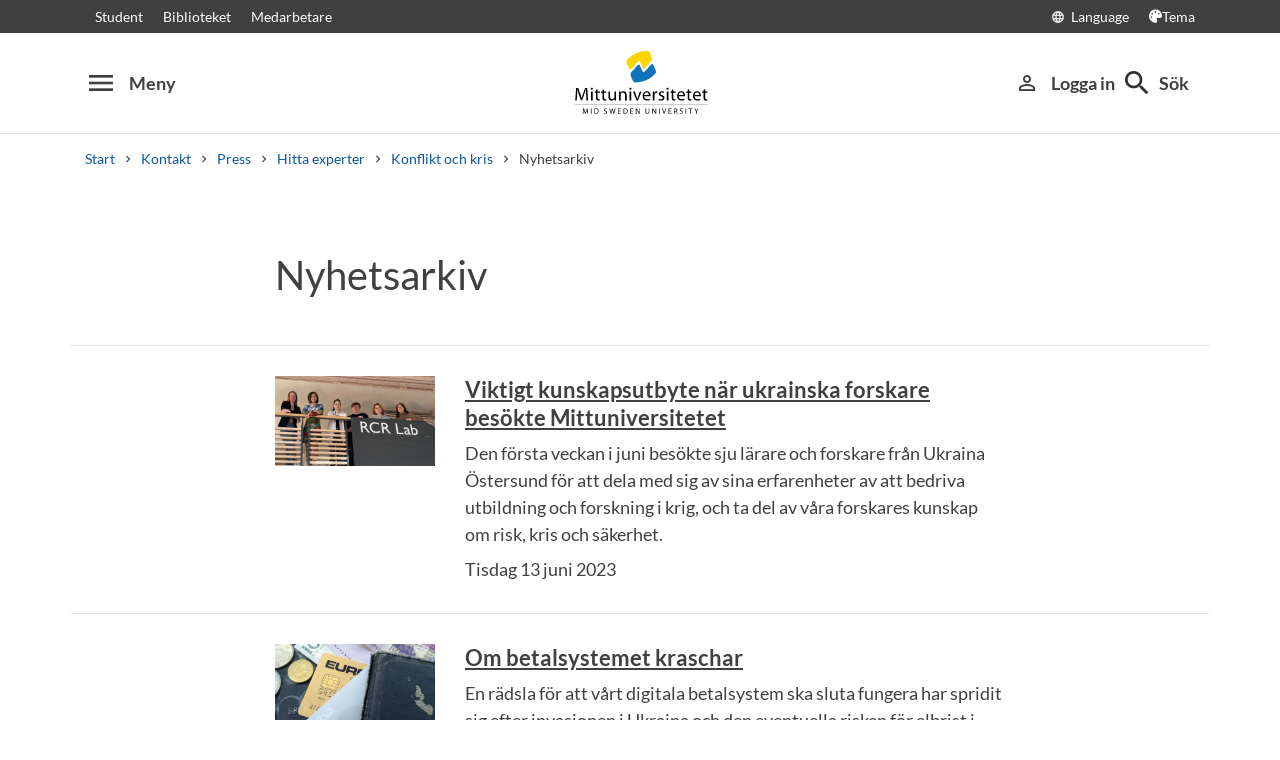

--- FILE ---
content_type: text/html; charset=utf-8
request_url: https://www.miun.se/kontakt/press/expertlistor/Konflikt-och-kris/nyhetsarkiv/
body_size: 8315
content:
<!DOCTYPE html>
<html lang="sv" xml:lang="sv" class="main-site-only" 
    xmlns="http://www.w3.org/1999/xhtml">
    <head>
        <meta charset="UTF-8">
<title>Nyhetsarkiv | Mittuniversitetet miun.se</title>

    <link
    rel="canonical" 
    href="https://www.miun.se/kontakt/press/expertlistor/Konflikt-och-kris/nyhetsarkiv/" 
    
    >
    <link
    rel="manifest" 
    href="/contentassets/5f744a611e6c481195ac689a89ee54df/manifest_sv.json" 
    
    >
    <link
    rel="apple-touch-startup-image" 
    href="/globalassets/pwa/launch_640x1136.png" 
    
    >
    <link
    rel="apple-touch-startup-image" 
    href="/globalassets/pwa/launch_750x1294.png" 
    
    >
    <link
    rel="apple-touch-startup-image" 
    href="/globalassets/pwa/launch_1242x2148.png" 
    
    >
    <link
    rel="apple-touch-startup-image" 
    href="/globalassets/pwa/launch_1125x2436.png" 
    
    >
    <link
    rel="apple-touch-startup-image" 
    href="/globalassets/pwa/launch_1536x2048.png" 
    
    >
    <link
    rel="apple-touch-startup-image" 
    href="/globalassets/pwa/launch_2048x2732.png" 
    
    >
    <link
    rel="apple-touch-icon" 
    href="/globalassets/pwa/apple-icon-57x57.png" 
    sizes="57x57" 
    >
    <link
    rel="apple-touch-icon" 
    href="/globalassets/pwa/apple-icon-60x60.png" 
    sizes="60x60" 
    >
    <link
    rel="apple-touch-icon" 
    href="/globalassets/pwa/apple-touch-icon-72x72.png" 
    sizes="72x72" 
    >
    <link
    rel="apple-touch-icon" 
    href="/globalassets/pwa/apple-icon-76x76.png" 
    sizes="76x76" 
    >
    <link
    rel="apple-touch-icon" 
    href="/globalassets/pwa/apple-icon-114x114.png" 
    sizes="114x114" 
    >
    <link
    rel="apple-touch-icon" 
    href="/globalassets/pwa/apple-touch-icon-120x120.png" 
    sizes="120x120" 
    >
    <link
    rel="apple-touch-icon" 
    href="/globalassets/pwa/apple-touch-icon-144x144.png" 
    sizes="144x144" 
    >
    <link
    rel="apple-touch-icon" 
    href="/globalassets/pwa/apple-icon-152x152.png" 
    sizes="152x152" 
    >
    <link
    rel="apple-touch-icon" 
    href="/globalassets/pwa/apple-touch-icon-180x180.png" 
    sizes="180x180" 
    >
    <link
    rel="icon" 
    href="/globalassets/pwa/favicon-16x16.png" 
    sizes="16x16" 
    >
    <link
    rel="icon" 
    href="/globalassets/pwa/favicon-32x32.png" 
    sizes="32x32" 
    >
    <link
    rel="icon" 
    href="/globalassets/pwa/favicon-96x96.png" 
    sizes="96x96" 
    >
    <link
    rel="icon" 
    href="/globalassets/pwa/android-icon-192x192.png" 
    sizes="192x192" 
    >
    <link
    rel="icon" 
    href="/globalassets/pwa/android-chrome-512x512.png" 
    sizes="512x512" 
    >

    <meta
    
    name="viewport" 
    
    
    content="width=device-width, initial-scale=1.0" 
    
    
    >
    <meta
    
    
    
    http-equiv="X-UA-Compatible" 
    content="IE=edge" 
    
    
    >
    <meta
    
    name="pageId" 
    
    
    content="315473" 
    
    
    >
    <meta
    
    name="viewport" 
    
    
    content="width=device-width, initial-scale=1.0" 
    
    
    >
    <meta
    
    
    property="og:title" 
    
    content="Nyhetsarkiv" 
    
    
    >
    <meta
    
    
    property="og:url" 
    
    content="/kontakt/press/expertlistor/Konflikt-och-kris/nyhetsarkiv/" 
    
    
    >
    <meta
    
    
    property="og:locale" 
    
    content="sv" 
    
    
    >
    <meta
    
    name="apple-mobile-web-app-capable" 
    
    
    content="yes" 
    
    
    >
    <meta
    
    name="apple-mobile-web-app-status-bar-style" 
    
    
    content="#ffffff" 
    
    
    >
    <meta
    
    name="apple-mobile-web-app-title" 
    
    
    content="Miun PWA" 
    
    
    >
    <meta
    
    name="theme-color" 
    
    
    content="#ffffff" 
    
    
    >
    <meta
    
    
    property="og:type" 
    
    content="website" 
    
    
    >
    <meta
    
    name="apple-mobile-web-app-capable" 
    
    
    content="yes" 
    
    
    >
    <meta
    
    name="msapplication-TileImage" 
    
    
    content="/globalassets/pwa/android-chrome-512x512.png" 
    
    
    >
    <meta
    
    name="msapplication-TileColor" 
    
    
    content="#ffffff" 
    
    
    >

<!-- Start TopScriptArea -->
<link rel="dns-prefetch" href="https://files.imbox.io" crossorigin>
<link rel="dns-prefetch" href="https://fonts.gstatic.com" crossorigin>
<link rel="dns-prefetch" href="https://static.rekai.se" crossorigin>
<link rel="preconnect" href="https://static.rekai.se" crossorigin>
<link rel="preconnect" href="https://cse.google.com" crossorigin>
<link rel="preconnect" href="https://log.cookieyes.com" crossorigin>
<link rel="preconnect" href="https://fonts.googleapis.com" crossorigin>
<link rel="preconnect" href="https://fonts.gstatic.com" crossorigin>
<meta content="nopagereadaloud" name="google" />
<meta name="mobile-web-app-capable" content="yes">
<link rel="alternate" href="https://www.miun.se" hreflang="sv-se" >
<link rel="alternate" href="https://www.miun.se/en" hreflang="en-gb" >
<!-- Custom styling here-->
<style>
    #imbox-container { color-scheme: light; }
   </style>
<!-- Google Tag Manager start -->
<script nonce='IVw+u5wTKh1aQ/XRC6lvZhK+jWgcoNf9schctBZ94jM='>(function(w,d,s,l,i){w[l]=w[l]||[];w[l].push({'gtm.start':
new Date().getTime(),event:'gtm.js'});var f=d.getElementsByTagName(s)[0],
j=d.createElement(s),dl=l!='dataLayer'?'&l='+l:'';j.async=true;j.src=
'https://www.googletagmanager.com/gtm.js?id='+i+dl;f.parentNode.insertBefore(j,f);
})(window,document,'script','dataLayer','GTM-5G46HG');</script>
<!-- Google Tag Manager end -->
<!-- End TopScriptArea -->
            <link rel="stylesheet" href='/css/main.css?date=2026-01-29'>

        <script nonce="IVw&#x2B;u5wTKh1aQ/XRC6lvZhK&#x2B;jWgcoNf9schctBZ94jM=" src="/_content/Vizzit.Optimizely/integration.js"></script>
<script nonce="IVw&#x2B;u5wTKh1aQ/XRC6lvZhK&#x2B;jWgcoNf9schctBZ94jM=">
$vizzit$ = typeof $vizzit$ != 'undefined' ? $vizzit$ : {};
</script>
<script nonce="IVw&#x2B;u5wTKh1aQ/XRC6lvZhK&#x2B;jWgcoNf9schctBZ94jM=">
$vizzit$ = {keys: $vizzit$.keys || {},client: $vizzit$.client || {},config: $vizzit$.config || {},endpoint: $vizzit$.endpoint || {},};
</script>
<script nonce="IVw&#x2B;u5wTKh1aQ/XRC6lvZhK&#x2B;jWgcoNf9schctBZ94jM=">
$vizzit$.keys.public = 'FeAdpME7jI9pvsax/JY8XeRS0K9QFFuiFLx+KDFJf0M=';
</script>
<script nonce="IVw&#x2B;u5wTKh1aQ/XRC6lvZhK&#x2B;jWgcoNf9schctBZ94jM=">
$vizzit$.config.ajax = true;
</script>
<script nonce="IVw&#x2B;u5wTKh1aQ/XRC6lvZhK&#x2B;jWgcoNf9schctBZ94jM=">
!function(T,l,y){var S=T.location,k="script",D="instrumentationKey",C="ingestionendpoint",I="disableExceptionTracking",E="ai.device.",b="toLowerCase",w="crossOrigin",N="POST",e="appInsightsSDK",t=y.name||"appInsights";(y.name||T[e])&&(T[e]=t);var n=T[t]||function(d){var g=!1,f=!1,m={initialize:!0,queue:[],sv:"5",version:2,config:d};function v(e,t){var n={},a="Browser";return n[E+"id"]=a[b](),n[E+"type"]=a,n["ai.operation.name"]=S&&S.pathname||"_unknown_",n["ai.internal.sdkVersion"]="javascript:snippet_"+(m.sv||m.version),{time:function(){var e=new Date;function t(e){var t=""+e;return 1===t.length&&(t="0"+t),t}return e.getUTCFullYear()+"-"+t(1+e.getUTCMonth())+"-"+t(e.getUTCDate())+"T"+t(e.getUTCHours())+":"+t(e.getUTCMinutes())+":"+t(e.getUTCSeconds())+"."+((e.getUTCMilliseconds()/1e3).toFixed(3)+"").slice(2,5)+"Z"}(),iKey:e,name:"Microsoft.ApplicationInsights."+e.replace(/-/g,"")+"."+t,sampleRate:100,tags:n,data:{baseData:{ver:2}}}}var h=d.url||y.src;if(h){function a(e){var t,n,a,i,r,o,s,c,u,p,l;g=!0,m.queue=[],f||(f=!0,t=h,s=function(){var e={},t=d.connectionString;if(t)for(var n=t.split(";"),a=0;a<n.length;a++){var i=n[a].split("=");2===i.length&&(e[i[0][b]()]=i[1])}if(!e[C]){var r=e.endpointsuffix,o=r?e.location:null;e[C]="https://"+(o?o+".":"")+"dc."+(r||"services.visualstudio.com")}return e}(),c=s[D]||d[D]||"",u=s[C],p=u?u+"/v2/track":d.endpointUrl,(l=[]).push((n="SDK LOAD Failure: Failed to load Application Insights SDK script (See stack for details)",a=t,i=p,(o=(r=v(c,"Exception")).data).baseType="ExceptionData",o.baseData.exceptions=[{typeName:"SDKLoadFailed",message:n.replace(/\./g,"-"),hasFullStack:!1,stack:n+"\nSnippet failed to load ["+a+"] -- Telemetry is disabled\nHelp Link: https://go.microsoft.com/fwlink/?linkid=2128109\nHost: "+(S&&S.pathname||"_unknown_")+"\nEndpoint: "+i,parsedStack:[]}],r)),l.push(function(e,t,n,a){var i=v(c,"Message"),r=i.data;r.baseType="MessageData";var o=r.baseData;return o.message='AI (Internal): 99 message:"'+("SDK LOAD Failure: Failed to load Application Insights SDK script (See stack for details) ("+n+")").replace(/\"/g,"")+'"',o.properties={endpoint:a},i}(0,0,t,p)),function(e,t){if(JSON){var n=T.fetch;if(n&&!y.useXhr)n(t,{method:N,body:JSON.stringify(e),mode:"cors"});else if(XMLHttpRequest){var a=new XMLHttpRequest;a.open(N,t),a.setRequestHeader("Content-type","application/json"),a.send(JSON.stringify(e))}}}(l,p))}function i(e,t){f||setTimeout(function(){!t&&m.core||a()},500)}var e=function(){var n=l.createElement(k);n.src=h;var e=y[w];return!e&&""!==e||"undefined"==n[w]||(n[w]=e),n.onload=i,n.onerror=a,n.onreadystatechange=function(e,t){"loaded"!==n.readyState&&"complete"!==n.readyState||i(0,t)},n}();y.ld<0?l.getElementsByTagName("head")[0].appendChild(e):setTimeout(function(){l.getElementsByTagName(k)[0].parentNode.appendChild(e)},y.ld||0)}try{m.cookie=l.cookie}catch(p){}function t(e){for(;e.length;)!function(t){m[t]=function(){var e=arguments;g||m.queue.push(function(){m[t].apply(m,e)})}}(e.pop())}var n="track",r="TrackPage",o="TrackEvent";t([n+"Event",n+"PageView",n+"Exception",n+"Trace",n+"DependencyData",n+"Metric",n+"PageViewPerformance","start"+r,"stop"+r,"start"+o,"stop"+o,"addTelemetryInitializer","setAuthenticatedUserContext","clearAuthenticatedUserContext","flush"]),m.SeverityLevel={Verbose:0,Information:1,Warning:2,Error:3,Critical:4};var s=(d.extensionConfig||{}).ApplicationInsightsAnalytics||{};if(!0!==d[I]&&!0!==s[I]){var c="onerror";t(["_"+c]);var u=T[c];T[c]=function(e,t,n,a,i){var r=u&&u(e,t,n,a,i);return!0!==r&&m["_"+c]({message:e,url:t,lineNumber:n,columnNumber:a,error:i}),r},d.autoExceptionInstrumented=!0}return m}(y.cfg);function a(){y.onInit&&y.onInit(n)}(T[t]=n).queue&&0===n.queue.length?(n.queue.push(a),n.trackPageView({})):a()}(window,document,{src: "https://js.monitor.azure.com/scripts/b/ai.2.gbl.min.js", crossOrigin: "anonymous", cfg: {instrumentationKey: 'd1c9d528-f807-4fc3-b106-8c8646f6dbb6', disableCookiesUsage: false }});
</script>

        
    </head>
    <body class="    site-css use-border-radius
">
        <div id="app" class="header-min-height" data-context="[base64]/[base64]">
</div>
            <div class="fold-out-search">
        <div class="container-fluid">
            <div class="container">
                <div class="col-12">
                    <div class="fold-out-search__content">
                        <h2>S&#246;k</h2>
                        <div class="fold-out-search__script-wrapper">
                            <script nonce='IVw+u5wTKh1aQ/XRC6lvZhK+jWgcoNf9schctBZ94jM=' src="https://static.rekai.se/addon/v3/rekai_autocomplete.min.js"></script>
<script nonce='IVw+u5wTKh1aQ/XRC6lvZhK+jWgcoNf9schctBZ94jM='>
__rekai.ready(function() {
    
// Autocomplete
var searchSelector = '#gsc-i-id1';

// START HTML AUTOCOMPLETE
var rekAutocomplete = rekai_autocomplete(searchSelector, {
  debug: true,
  clearOnSelected: true,
  params: {
    entitytype: 'all'
  }
}).on('rekai_autocomplete:selected', function (event, suggestion, dataset) {
  window.location = suggestion.url;
});

// Function that removes display block from ".rekai-dropdown-menu"
function hideDropdownMenu() {
  document.querySelectorAll('.rekai-dropdown-menu').forEach(function (el) {
    el.style.display = 'none';
  });
}
// Event for when Enter is pressed in the input
var searchInput = document.querySelector('#gsc-i-id1');
if (searchInput) {
  searchInput.addEventListener('keydown', function (e) {
    if (e.key === 'Enter') {
      console.log('Enter')
      setTimeout(function () {
        hideDropdownMenu();
      }, 100);
    }
  });
}

// If keydown or click on ".gsc-search-button", run hideDropdownMenu
document.querySelectorAll('.gsc-search-button').forEach(function (btn) {
  btn.addEventListener('keydown', hideDropdownMenu);
  btn.addEventListener('click', hideDropdownMenu);
});

    
});

</script>

<!-- Search suggestion color -->
<style>
.fold-out-search__script-wrapper {
  .rekai-suggestion {
    p {
      color: #000 !important;
    }
  }
  .rekai-accordion__link {
    color: #0d58a3 !important;
  }
  .rekai-accordion__answer-text,
  .rekai-accordion__answer-page {
    color: #000 !important;    
  }
  .rekai-accordion__button {
    .rekai-accordion__question-text {
      color: #000 !important;
    }
    svg {
      color: #000 !important;
    }
  }
}
</style>
<script nonce='IVw+u5wTKh1aQ/XRC6lvZhK+jWgcoNf9schctBZ94jM=' src="
https://cse.google.com/cse.js?cx=e475f2cc303744340"></script>
<div class="gcse-searchbox" data-gname="storesearch" data-personalizedAds="false"></div>
<div class="gcse-searchresults" data-gname="storesearch" data-personalizedAds="false"></div>

                        </div>
                    </div>
                </div>
            </div>
        </div>
    </div>

        
        <main id="main" class="news--page">
    <div class="container">
        <div class="row title-container">
            <div class="col-md-10 mt-xs offset-md-1 col-lg-8 offset-lg-2">
                <h1 class="heading-level-1" >Nyhetsarkiv</h1>
                
            </div>
        </div>
    </div>
    <div data-component="NewsPage" data-context="[base64]/[base64]">
    </div>
</main>
            <section class="last-update" aria-label="Sidan uppdaterades">
        
    </section>

        
        <footer>
    <div class="container">
        <div class="row contact-us justify-content-center">
            <div class="col-md-4 contact-card">
                <div class="contact-icon">
                    <span aria-hidden="true" class="material-icons">phone</span>
                </div>
                <div class="contact-url">
                    <a href="tel:+4610-1428000">+46 (0)10-142 80 00 </a>
                </div>
                <div class="contact-text">
                    <p>M&#229;ndag&#8211;fredag, kl. 8&#8211;16</p>
                </div>
            </div>
            <div class="col-md-4 contact-card">
                <div class="contact-icon">
                    <span aria-hidden="true" class="material-icons">mail_outline</span>
                </div>
                <div class="contact-url">
                    <a href="mailto:kontakt@miun.se">kontakt@miun.se</a>
                </div>
                <div class="contact-text">
                    <p>Vi svarar p&#229; e-post m&#229;ndag till fredag</p>
                </div>
            </div>
            <div class="col-md-4 contact-card">
                <div class="contact-icon">
                    <span aria-hidden="true" class="material-icons">info_outline</span>
                </div>
                <div class="contact-url">
                    <a href="/kontakt/sakerhet/">Kris och s&#228;kerhet</a>
                </div>
                <div class="contact-text">
                    <p>Om n&#246;dsituation skulle uppst&#229;</p>
                </div>
            </div>
        </div>
        <ul class="social-links list-unstyled">
                <li>
                        <a href="https://www.miun.se/ledigajobb">Lediga jobb</a>
                </li>
                <li>
                        <a href="https://www.miun.se/kontakt">Kontakt</a>
                </li>
                <li>
                        <a href="https://www.miun.se/hittahit/">Hitta till oss</a>
                </li>
                <li>
                        <a href="https://www.miun.se/omwebbplatsen/">Om webbplatsen</a>
                </li>
        </ul>
    </div>
</footer>
        <script nonce="IVw+u5wTKh1aQ/XRC6lvZhK+jWgcoNf9schctBZ94jM=" id="favouritesConfig" type="application/json">

</script>

  <script nonce="IVw+u5wTKh1aQ/XRC6lvZhK+jWgcoNf9schctBZ94jM=" src='/js/main.js?date=639052810440000000'></script>


  <script nonce="IVw+u5wTKh1aQ/XRC6lvZhK+jWgcoNf9schctBZ94jM=">
    if ('serviceWorker' in navigator) {
      window.addEventListener('load', () => {
        navigator.serviceWorker.register('/backend/service-worker.js')
          .then(registration => {
            console.log('Service Worker registered with scope:', registration.scope);
          })
          .catch(error => {
            console.error('Service Worker registration failed:', error);
          });
      });
    }
  </script>

<!-- Google Tag Manager (noscript) -->
<noscript><iframe src="https://www.googletagmanager.com/ns.html?id=GTM-5G46HG"
height="0" width="0" style="display:none;visibility:hidden"></iframe></noscript>
<!-- End Google Tag Manager (noscript) -->
        <script defer="defer" nonce="IVw&#x2B;u5wTKh1aQ/XRC6lvZhK&#x2B;jWgcoNf9schctBZ94jM=" src="/Util/Find/epi-util/find.js"></script>
<script nonce="IVw&#x2B;u5wTKh1aQ/XRC6lvZhK&#x2B;jWgcoNf9schctBZ94jM=">
document.addEventListener('DOMContentLoaded',function(){if(typeof FindApi === 'function'){var api = new FindApi();api.setApplicationUrl('/');api.setServiceApiBaseUrl('/find_v2/');api.processEventFromCurrentUri();api.bindWindowEvents();api.bindAClickEvent();api.sendBufferedEvents();}})
</script>

        
    </body>
</html>

--- FILE ---
content_type: image/svg+xml
request_url: https://miun.imagevault.media/publishedmedia/e9k3bf7t2zkpndjzs28m/Miun_logotyp_CMYK.svg
body_size: 8055
content:
<?xml version="1.0" encoding="utf-8"?>
<!-- Generator: Adobe Illustrator 22.0.1, SVG Export Plug-In . SVG Version: 6.00 Build 0)  -->
<svg version="1.1" id="Layer_1" xmlns="http://www.w3.org/2000/svg" xmlns:xlink="http://www.w3.org/1999/xlink" x="0px" y="0px"
	 viewBox="0 0 284.6 154.6" style="enable-background:new 0 0 284.6 154.6;" xml:space="preserve">
<style type="text/css">
	.st0{fill:#FFD500;}
	.st1{fill:#1072B9;}
	.st2{fill:none;stroke:#000000;stroke-width:0.42;}
</style>
<path class="st0" d="M165.2,33c0.1,0.6,0,1.3-0.4,1.8c-0.5,0.6-12.7,14.1-12.7,14.1c-3.4,4-4.2,1-5.7-2.2c-1.5-3.3-2.2-5.1-3.5-7.9
	c-1.4-3-2.2-4.4-5.3-0.9c-3.8,4.1-12,13.5-12.7,14c-0.6,0.5-1.4,0.2-1.8-0.3c-3.7-5-5.6-7.9-6.6-14.5c-0.1-0.5-0.2-1.1,0.5-2.1
	c10.5-12.5,23.6-17.6,39.9-18.5c0.8-0.1,1.4,0.4,1.8,0.8C161.3,19.8,164.3,27,165.2,33z"/>
<g>
	<path class="st1" d="M124.3,60.4c-0.1-0.8-0.2-1.1,0.4-1.8c0.5-0.6,12.7-14.1,12.7-14.1c3.4-4,4.2-1,5.6,2.2
		c1.5,3.3,2.2,5.1,3.5,7.9c1.4,3,2.2,4.4,5.3,0.9c3.8-4.1,11.8-12.9,12.3-13.5c0.8-0.8,1.8-0.7,2.2-0.1c3.4,5.6,4.5,8.1,6.6,14.5
		c0.2,0.4,0.2,1.1-0.5,2C162,71,149,76,132.7,76.9c-0.8,0.1-1.4-0.4-1.8-0.8C128.2,73.6,124.8,66.5,124.3,60.4z"/>
</g>
<g>
	<g>
		<path d="M40.1,100.3c-0.2-3.3-0.4-7.3-0.4-10.3h-0.1c-0.8,2.8-1.8,5.7-3,9l-4.2,11.5h-2.3l-3.9-11.3c-1.1-3.4-2-6.4-2.7-9.2h-0.1
			c-0.1,3-0.2,6.9-0.5,10.5l-0.6,10.2h-2.9L21.1,87H25l4.1,11.5c1,2.9,1.8,5.5,2.4,8h0.1c0.6-2.4,1.5-5,2.5-8L38.3,87h3.9l1.5,23.8
			h-3L40.1,100.3z"/>
		<path d="M50.8,90.6c-1.2,0-1.9-0.9-1.9-2c0-1.1,0.8-2,2-2c1.2,0,2,0.9,2,2C52.8,89.6,52,90.6,50.8,90.6L50.8,90.6z M49.3,110.8
			V93.7h3.1v17.1H49.3z"/>
		<path d="M61.8,89.6v4.1h4.4v2.4h-4.4v9.2c0,2.1,0.6,3.3,2.3,3.3c0.8,0,1.3-0.1,1.8-0.2l0.1,2.4c-0.6,0.2-1.6,0.4-2.7,0.4
			c-1.4,0-2.6-0.5-3.3-1.3c-0.8-1-1.2-2.5-1.2-4.5v-9.3h-2.6v-2.4h2.6v-3.1L61.8,89.6z"/>
		<path d="M74,89.6v4.1h4.4v2.4H74v9.2c0,2.1,0.6,3.3,2.3,3.3c0.8,0,1.3-0.1,1.8-0.2l0.1,2.4c-0.6,0.2-1.6,0.4-2.7,0.4
			c-1.4,0-2.6-0.5-3.3-1.3c-0.8-1-1.2-2.5-1.2-4.5v-9.3h-2.6v-2.4H71v-3.1L74,89.6z"/>
		<path d="M96.7,106.1c0,1.8,0,3.3,0.1,4.7h-2.7L94,108h-0.1c-0.8,1.4-2.6,3.2-5.6,3.2c-2.7,0-5.9-1.5-5.9-7.5v-10h3.1v9.4
			c0,3.2,1,5.5,3.8,5.5c2.1,0,3.5-1.4,4.1-2.9c0.2-0.4,0.3-1,0.3-1.6V93.7h3.1V106.1z"/>
		<path d="M102.4,98.3c0-1.8,0-3.2-0.1-4.6h2.8l0.2,2.8h0.1c0.8-1.6,2.8-3.2,5.6-3.2c2.4,0,6,1.4,6,7.3v10.2h-3.1v-9.8
			c0-2.8-1-5.1-3.9-5.1c-2,0-3.6,1.4-4.2,3.2c-0.1,0.4-0.2,1-0.2,1.4v10.3h-3.1V98.3z"/>
		<path d="M124,90.6c-1.2,0-1.9-0.9-1.9-2c0-1.1,0.8-2,2-2c1.2,0,2,0.9,2,2C126,89.6,125.3,90.6,124,90.6L124,90.6z M122.5,110.8
			V93.7h3.1v17.1H122.5z"/>
		<path d="M132.5,93.7l3.3,9.6c0.6,1.6,1,3,1.4,4.4h0.1c0.4-1.4,0.9-2.8,1.4-4.4l3.3-9.6h3.2l-6.7,17.1h-3l-6.5-17.1H132.5z"/>
		<path d="M150.2,102.7c0.1,4.2,2.7,5.9,5.8,5.9c2.2,0,3.6-0.4,4.7-0.8l0.6,2.2c-1.1,0.5-3,1.1-5.7,1.1c-5.2,0-8.4-3.5-8.4-8.6
			c0-5.2,3.1-9.2,8-9.2c5.6,0,7,4.9,7,8c0,0.6,0,1.1-0.1,1.5L150.2,102.7z M159.2,100.5c0-1.9-0.8-5-4.3-5c-3.2,0-4.5,2.9-4.8,5
			H159.2z"/>
		<path d="M166.6,99c0-2,0-3.7-0.1-5.3h2.7l0.1,3.3h0.1c0.8-2.3,2.7-3.7,4.8-3.7c0.3,0,0.6,0,0.8,0.1v2.9c-0.4,0-0.7-0.1-1.1-0.1
			c-2.2,0-3.7,1.7-4.2,4c-0.1,0.5-0.1,1-0.1,1.5v9.1h-3.1L166.6,99z"/>
		<path d="M178.2,107.6c1,0.6,2.6,1.2,4.1,1.2c2.2,0,3.3-1.1,3.3-2.5c0-1.5-0.9-2.3-3.1-3.1c-3.1-1.1-4.5-2.8-4.5-4.8
			c0-2.8,2.3-5,5.9-5c1.7,0,3.2,0.5,4.2,1.1l-0.7,2.2c-0.7-0.4-1.9-1-3.5-1c-1.8,0-2.8,1.1-2.8,2.3c0,1.4,1,2.1,3.2,2.9
			c2.9,1.1,4.5,2.6,4.5,5.1c0,3-2.4,5.1-6.3,5.1c-1.9,0-3.6-0.5-4.8-1.2L178.2,107.6z"/>
		<path d="M194.6,90.6c-1.2,0-1.9-0.9-1.9-2c0-1.1,0.8-2,2-2c1.2,0,2,0.9,2,2C196.6,89.6,195.9,90.6,194.6,90.6L194.6,90.6z
			 M193.1,110.8V93.7h3.1v17.1H193.1z"/>
		<path d="M205.6,89.6v4.1h4.4v2.4h-4.4v9.2c0,2.1,0.6,3.3,2.3,3.3c0.8,0,1.3-0.1,1.8-0.2l0.1,2.4c-0.6,0.2-1.5,0.4-2.8,0.4
			c-1.4,0-2.6-0.5-3.3-1.3c-0.8-1-1.2-2.5-1.2-4.5v-9.3H200v-2.4h2.6v-3.1L205.6,89.6z"/>
		<path d="M215.7,102.7c0.1,4.2,2.7,5.9,5.8,5.9c2.2,0,3.6-0.4,4.7-0.8l0.6,2.2c-1.1,0.5-3,1.1-5.7,1.1c-5.2,0-8.4-3.5-8.4-8.6
			c0-5.2,3.1-9.2,8-9.2c5.6,0,7,4.9,7,8c0,0.6,0,1.1-0.1,1.5L215.7,102.7z M224.7,100.5c0-1.9-0.8-5-4.3-5c-3.2,0-4.5,2.9-4.8,5
			H224.7z"/>
		<path d="M235.8,89.6v4.1h4.4v2.4h-4.4v9.2c0,2.1,0.6,3.3,2.3,3.3c0.8,0,1.3-0.1,1.8-0.2l0.1,2.4c-0.6,0.2-1.6,0.4-2.8,0.4
			c-1.4,0-2.6-0.5-3.3-1.3c-0.8-1-1.2-2.5-1.2-4.5v-9.3h-2.6v-2.4h2.6v-3.1L235.8,89.6z"/>
		<path d="M245.8,102.7c0.1,4.2,2.7,5.9,5.8,5.9c2.2,0,3.6-0.4,4.7-0.8l0.6,2.2c-1.1,0.5-3,1.1-5.7,1.1c-5.2,0-8.4-3.5-8.4-8.6
			c0-5.2,3.1-9.2,8-9.2c5.6,0,7,4.9,7,8c0,0.6,0,1.1-0.1,1.5L245.8,102.7z M254.9,100.5c0-1.9-0.8-5-4.3-5c-3.2,0-4.5,2.9-4.8,5
			H254.9z"/>
		<path d="M266,89.6v4.1h4.4v2.4H266v9.2c0,2.1,0.6,3.3,2.3,3.3c0.8,0,1.3-0.1,1.8-0.2l0.1,2.4c-0.6,0.2-1.6,0.4-2.8,0.4
			c-1.4,0-2.6-0.5-3.3-1.3c-0.8-1-1.2-2.5-1.2-4.5v-9.3h-2.6v-2.4h2.6v-3.1L266,89.6z"/>
	</g>
	<line class="st2" x1="18.8" y1="118.7" x2="270.8" y2="118.7"/>
	<g>
		<path d="M42.3,131.6c-0.1-1.4-0.2-3.1-0.2-4.3h0c-0.4,1.1-0.8,2.4-1.2,3.8l-1.8,4.8h-1l-1.6-4.7c-0.5-1.4-0.9-2.7-1.1-3.9h0
			c0,1.2-0.1,2.9-0.2,4.4l-0.3,4.2h-1.2l0.7-9.9H36l1.7,4.8c0.4,1.2,0.7,2.3,1,3.3h0c0.3-1,0.6-2.1,1.1-3.3l1.8-4.8h1.6l0.6,9.9
			h-1.3L42.3,131.6z"/>
		<path d="M50.3,126.1v9.9H49v-9.9H50.3z"/>
		<path d="M55.8,126.2c0.8-0.1,1.7-0.2,2.7-0.2c1.8,0,3.1,0.4,4,1.2c0.9,0.8,1.4,2,1.4,3.6c0,1.6-0.5,2.9-1.4,3.9
			c-0.9,0.9-2.5,1.4-4.4,1.4c-0.9,0-1.7,0-2.3-0.1V126.2z M57.1,135c0.3,0.1,0.8,0.1,1.3,0.1c2.7,0,4.2-1.5,4.2-4.2
			c0-2.4-1.3-3.8-4-3.8c-0.7,0-1.2,0.1-1.5,0.1V135z"/>
		<path d="M74.1,134.4c0.6,0.4,1.4,0.6,2.3,0.6c1.3,0,2.1-0.7,2.1-1.7c0-0.9-0.5-1.5-1.9-2c-1.6-0.6-2.6-1.4-2.6-2.8
			c0-1.5,1.3-2.7,3.2-2.7c1,0,1.8,0.2,2.2,0.5l-0.4,1c-0.3-0.2-1-0.5-1.9-0.5c-1.4,0-1.9,0.8-1.9,1.5c0,0.9,0.6,1.4,2,1.9
			c1.7,0.7,2.5,1.5,2.5,2.9c0,1.5-1.1,2.9-3.5,2.9c-1,0-2-0.3-2.5-0.6L74.1,134.4z"/>
		<path d="M86.4,136l-2.5-9.9h1.4l1.2,5c0.3,1.2,0.6,2.5,0.7,3.4h0c0.2-1,0.5-2.2,0.8-3.4l1.3-5h1.3l1.2,5c0.3,1.2,0.5,2.4,0.7,3.4
			h0c0.2-1.1,0.5-2.2,0.8-3.4l1.3-5H96l-2.8,9.9h-1.3l-1.3-5.1c-0.3-1.3-0.5-2.2-0.6-3.2h0c-0.2,1-0.4,2-0.8,3.2l-1.4,5.2H86.4z"/>
		<path d="M105.5,131.3h-3.8v3.6h4.3v1.1h-5.6v-9.9h5.4v1.1h-4.1v3.1h3.8V131.3z"/>
		<path d="M110.9,126.2c0.8-0.1,1.7-0.2,2.7-0.2c1.8,0,3.1,0.4,4,1.2c0.9,0.8,1.4,2,1.4,3.6c0,1.6-0.5,2.9-1.4,3.9
			c-0.9,0.9-2.5,1.4-4.4,1.4c-0.9,0-1.7,0-2.3-0.1V126.2z M112.2,135c0.3,0.1,0.8,0.1,1.3,0.1c2.7,0,4.2-1.5,4.2-4.2
			c0-2.4-1.3-3.8-4-3.8c-0.7,0-1.2,0.1-1.5,0.1V135z"/>
		<path d="M129,131.3h-3.8v3.6h4.3v1.1h-5.6v-9.9h5.4v1.1h-4.1v3.1h3.8V131.3z"/>
		<path d="M134.4,136v-9.9h1.4l3.2,5c0.7,1.2,1.3,2.2,1.8,3.2l0,0c-0.1-1.3-0.1-2.5-0.1-4.1v-4.2h1.2v9.9h-1.3l-3.1-5
			c-0.7-1.1-1.4-2.2-1.8-3.3l0,0c0.1,1.2,0.1,2.4,0.1,4.1v4.2H134.4z"/>
		<path d="M154,126.1v5.9c0,2.2,1,3.1,2.3,3.1c1.5,0,2.4-1,2.4-3.1v-5.9h1.3v5.8c0,3-1.6,4.3-3.7,4.3c-2,0-3.6-1.1-3.6-4.2v-5.8H154
			z"/>
		<path d="M165.5,136v-9.9h1.4l3.2,5c0.7,1.2,1.3,2.2,1.8,3.2l0,0c-0.1-1.3-0.1-2.5-0.1-4.1v-4.2h1.2v9.9h-1.3l-3.1-5
			c-0.7-1.1-1.4-2.2-1.8-3.3l0,0c0.1,1.2,0.1,2.4,0.1,4.1v4.2H165.5z"/>
		<path d="M179.7,126.1v9.9h-1.3v-9.9H179.7z"/>
		<path d="M187.3,136l-3.2-9.9h1.4l1.5,4.9c0.4,1.3,0.8,2.6,1.1,3.7h0c0.3-1.1,0.7-2.4,1.1-3.7l1.7-4.9h1.4l-3.5,9.9H187.3z"/>
		<path d="M201.7,131.3h-3.8v3.6h4.3v1.1h-5.6v-9.9h5.4v1.1h-4.1v3.1h3.8V131.3z"/>
		<path d="M207.1,126.2c0.6-0.1,1.6-0.2,2.5-0.2c1.4,0,2.3,0.3,2.9,0.8c0.5,0.4,0.8,1.1,0.8,1.9c0,1.3-0.8,2.2-1.9,2.5v0
			c0.7,0.3,1.2,1,1.5,2c0.3,1.4,0.6,2.3,0.8,2.7h-1.3c-0.2-0.3-0.4-1.1-0.6-2.4c-0.3-1.4-0.8-1.9-2-1.9h-1.2v4.3h-1.3V126.2z
			 M208.3,130.7h1.3c1.4,0,2.2-0.7,2.2-1.9c0-1.3-0.9-1.8-2.3-1.8c-0.6,0-1,0.1-1.3,0.1V130.7z"/>
		<path d="M218,134.4c0.6,0.4,1.4,0.6,2.3,0.6c1.3,0,2.1-0.7,2.1-1.7c0-0.9-0.5-1.5-1.9-2c-1.6-0.6-2.6-1.4-2.6-2.8
			c0-1.5,1.3-2.7,3.2-2.7c1,0,1.7,0.2,2.2,0.5l-0.4,1c-0.3-0.2-1-0.5-1.9-0.5c-1.4,0-1.9,0.8-1.9,1.5c0,0.9,0.6,1.4,2,1.9
			c1.7,0.7,2.5,1.5,2.5,2.9c0,1.5-1.1,2.9-3.5,2.9c-1,0-2-0.3-2.5-0.6L218,134.4z"/>
		<path d="M230,126.1v9.9h-1.3v-9.9H230z"/>
		<path d="M237.3,127.2h-3v-1.1h7.3v1.1h-3v8.8h-1.3V127.2z"/>
		<path d="M248.7,136v-4.2l-3.1-5.7h1.5l1.4,2.7c0.4,0.7,0.7,1.4,1,2h0c0.3-0.6,0.6-1.3,1-2l1.4-2.7h1.4l-3.3,5.7v4.2H248.7z"/>
	</g>
</g>
</svg>


--- FILE ---
content_type: text/javascript
request_url: https://www.miun.se/js/1751.main.js
body_size: 2585
content:
(self.webpackChunkmiun_designlib=self.webpackChunkmiun_designlib||[]).push([[1751],{50127(e,t,s){"use strict";s.r(t),s.d(t,{default:()=>q});var i=s(85217);const a={class:"container mb-5 newspagecomponent vld-parent"},l={class:"d-flex align-items-center justify-content-center pb-2"};var n=s(29457);const o={class:"newsfilter col-md-10 mt-xs offset-md-1 col-lg-8 offset-lg-2"},d={class:"newsfilter_heading"},r={class:"newsfilter_tags"},g=["onClick","disabled"],c={props:["tags","loading","filterText"],mounted(){this.initUserSelectedTags()},data(){return{selectableTags:this.tags?this.tags:[],selectedTags:[]}},methods:{initUserSelectedTags(){this.selectableTags.forEach(e=>{e.selected&&this.selectedTags.push(e.contentlink)})},addRemoveTagFilter(e){this.selectedTags.includes(e.contentlink)||this.selectedTags.push(e.contentlink),e.selected=!e.selected,!1===e.selected&&(this.selectedTags=this.selectedTags.filter(t=>t!==e.contentlink)),this.$emit("handle-selected-tags",this.selectedTags)}}};var h=s(72406);const u=(0,h.A)(c,[["render",function(e,t,s,a,l,c){return(0,i.uX)(),(0,i.CE)("div",o,[(0,i.Lk)("span",d,(0,n.v_)(s.filterText),1),(0,i.Lk)("ul",r,[((0,i.uX)(!0),(0,i.CE)(i.FK,null,(0,i.pI)(l.selectableTags,e=>((0,i.uX)(),(0,i.CE)("li",null,[(0,i.Lk)("button",{class:(0,n.C4)([e.selected?"filter-button filter-button_selected":"filter-button"]),onClick:t=>c.addRemoveTagFilter(e),disabled:s.loading},(0,n.v_)(e.name),11,g)]))),256))])])}]]);var m=s(75575);const p={class:"row newslist"},x={class:"col-12"},f={class:"list-unstyled"},w={key:0,class:"col-12"},v={key:"2",disabled:"",class:"d-flex align-items-center button-small ml-auto mr-auto"},I=["id"],T={class:"row"},k={key:0,class:"col-12 col-md-3"},P=["href"],b=["data-src","alt"],M={class:"col-12 col-md-9"},C={class:"d-flex flex-column"},y=["href"],E={class:"heading-level-3"},N={key:1,class:"mb-0"},F={key:2,class:"mb-0 mt-2"},L={class:"news-tags"},X={class:"mt-3"},_={class:"mt-3"},D={props:["id","img","imgAlt","url","title","excerpt","date","groups","groupsText","tags","promotestyle"],mounted(){},data(){return{tagsFormatted:this.tags?this.tags.split(","):[],groupsFormatted:this.groups?this.groups.split(","):[]}},methods:{capitalize:e=>e?(e=e.toString()).charAt(0).toUpperCase()+e.slice(1):""}},U={components:{NewsItem:(0,h.A)(D,[["render",function(e,t,s,a,l,o){return(0,i.uX)(),(0,i.CE)("li",{class:(0,n.C4)(["row news-container",s.promotestyle])},[(0,i.Lk)("article",{id:this.id,class:"news-item col-md-10 offset-md-1 col-lg-8 offset-lg-2"},[(0,i.Lk)("div",T,[this.img?((0,i.uX)(),(0,i.CE)("div",k,[(0,i.Lk)("a",{href:this.url,class:"d-flex flex-row align-items-start"},[(0,i.Lk)("img",{src:"/images/onepixel.png","data-src":this.img,class:"lazyload",alt:this.imgAlt},null,8,b)],8,P)])):(0,i.Q3)("v-if",!0),(0,i.Lk)("div",M,[(0,i.Lk)("div",C,[this.url&&this.title?((0,i.uX)(),(0,i.CE)("a",{key:0,href:this.url},[(0,i.Lk)("h2",E,(0,n.v_)(this.title),1)],8,y)):(0,i.Q3)("v-if",!0),this.excerpt?((0,i.uX)(),(0,i.CE)("p",N,(0,n.v_)(this.excerpt),1)):(0,i.Q3)("v-if",!0),this.date?((0,i.uX)(),(0,i.CE)("p",F,(0,n.v_)(o.capitalize(this.date)),1)):(0,i.Q3)("v-if",!0),(0,i.Lk)("div",L,[((0,i.uX)(!0),(0,i.CE)(i.FK,null,(0,i.pI)(l.tagsFormatted,e=>((0,i.uX)(),(0,i.CE)("span",X,(0,n.v_)(e),1))),256)),((0,i.uX)(!0),(0,i.CE)(i.FK,null,(0,i.pI)(l.groupsFormatted,e=>((0,i.uX)(),(0,i.CE)("span",_,(0,n.v_)(e),1))),256))])])])])],8,I)],2)}]])},props:["news","cPageIndex","nPageIndex","loading","loadingMore","promotedNewsItem","showMore","groupsText"],data(){return{show:this.showMore}},methods:{fetchMore(){this.$emit("fetch-more")}}},Y=(0,h.A)(U,[["render",function(e,t,s,a,l,o){const d=(0,i.g2)("NewsItem");return(0,i.uX)(),(0,i.CE)("div",p,[(0,i.Lk)("div",x,[(0,i.Lk)("ul",f,[this.promotedNewsItem?((0,i.uX)(),(0,i.Wv)(d,{key:0,id:this.promotedNewsItem.UniqueId,img:this.promotedNewsItem.ImageData,"img-alt":this.promotedNewsItem.ImageText,url:this.promotedNewsItem.Url,title:this.promotedNewsItem.Title,excerpt:this.promotedNewsItem.Intro,date:this.promotedNewsItem.PublishedDate,promotestyle:"promotestyle"},null,8,["id","img","img-alt","url","title","excerpt","date"])):(0,i.Q3)("v-if",!0),((0,i.uX)(!0),(0,i.CE)(i.FK,null,(0,i.pI)(this.news,e=>((0,i.uX)(),(0,i.Wv)(d,{key:e.EventPageId,id:e.UniqueId,img:e.ImageData,"img-alt":e.ImageText,"groups-text":s.groupsText,groups:e.Groups,tags:e.Tags,url:e.Url,title:e.Title,excerpt:e.Intro,date:e.PublishedDate},null,8,["id","img","img-alt","groups-text","groups","tags","url","title","excerpt","date"]))),128))])]),this.cPageIndex<this.nPageIndex||!this.cPageIndex==this.nPageIndex&&!this.loading?((0,i.uX)(),(0,i.CE)("div",w,[(0,i.bF)(m.eB,{name:"fade",mode:"out-in"},{default:(0,i.k6)(()=>[this.loadingMore?((0,i.uX)(),(0,i.CE)("button",v,[...t[1]||(t[1]=[(0,i.Lk)("i",{class:"material-icons"},"cached",-1)])])):((0,i.uX)(),(0,i.CE)("button",{key:"1",onClick:t[0]||(t[0]=(...e)=>this.fetchMore&&this.fetchMore(...e)),class:"d-flex align-items-center button-small ml-auto mr-auto"},(0,n.v_)(l.show),1))]),_:1})])):(0,i.Q3)("v-if",!0)])}]]);var S=s(60629),j=s.n(S),A=s(50408);const Q={components:{NewsFilter:u,NewsList:Y,VueLoading:s.n(A)()},props:["url","request","componentTexts","tags"],data(){return{cPageIndex:0,nPageIndex:0,fetchUrl:"",news:[],promotedNewsItem:"",loading:!1,loadingMore:!1,pageIndex:0,showFilter:!1,selectedTags:[],filterText:this.componentTexts?.filterText?.value||"",groupsText:this.componentTexts?.groupsText?.value||"",showMoreText:this.componentTexts?.showMoreText?.value||""}},mounted(){this.tags&&(this.showFilter=!0),this.url&&this.request&&(this.fetchUrl=this.url,this.init(this.url,this.request))},methods:{handleSelectedTags(e){let t=this.request,s={LanguageId:this.lang,NewsPageId:t.NewsPageId,PageSize:t.PageSize};e.length>0&&(s.Tags=e),this.news.splice(0),this.init(this.url,s),this.selectedTags=e},async getMorePosts(){let e=this.request;e.PageIndex=this.nPageIndex;try{this.loadingMore=!0;const t=await fetch(this.url,{method:"post",headers:{Accept:"application/json, text/plain, */*","Content-Type":"application/json;charset=UTF-8"},body:JSON.stringify(e)}),s=await t.json();s&&(s.Events&&s.Events.length>0&&(await s.Events.map(t=>{t.PublishedDate=j()(t.PublishedDate).locale(e.LanguageId).format("dddd D MMMM YYYY")}),this.news.push(...s.Events)),this.cPageIndex=s.CurrentPageIndex,this.nPageIndex=s.NextPageIndex),this.loadingMore=!1}catch(e){console.log(e),this.loadingMore=!1}},async init(e,t){try{let s=t.LanguageId;this.loading=!0;const i=await fetch(e,{method:"post",headers:{Accept:"application/json, text/plain, */*","Content-Type":"application/json;charset=UTF-8"},body:JSON.stringify(t)}),a=await i.json();a&&(a.PromotedNewsItem&&(a.PromotedNewsItem.PublishedDate=j()(a.PromotedNewsItem.PublishedDate).locale(s).format("dddd D MMMM YYYY"),this.promotedNewsItem=a.PromotedNewsItem),a.Events&&a.Events.length>0&&(await a.Events.map(e=>{e.PublishedDate=j()(e.PublishedDate).locale(s).format("dddd D MMMM YYYY")}),this.news.push(...a.Events)),this.lang=s,this.cPageIndex=a.CurrentPageIndex,this.nPageIndex=a.NextPageIndex),this.loading=!1}catch(e){console.log(e),this.loading=!1}}}},q=(0,h.A)(Q,[["render",function(e,t,s,n,o,d){const r=(0,i.g2)("NewsFilter"),g=(0,i.g2)("vloading"),c=(0,i.g2)("NewsList");return(0,i.uX)(),(0,i.CE)("div",a,[o.showFilter?((0,i.uX)(),(0,i.Wv)(r,{key:0,"filter-text":o.filterText,tags:s.tags,loading:o.loading,onHandleSelectedTags:d.handleSelectedTags},null,8,["filter-text","tags","loading","onHandleSelectedTags"])):(0,i.Q3)("v-if",!0),(0,i.Lk)("div",l,[(0,i.bF)(g,{height:32,width:32,color:"#404040","is-full-page":!1,active:o.loading},null,8,["active"])]),o.news?((0,i.uX)(),(0,i.Wv)(c,{key:1,"groups-text":o.groupsText,"show-more":o.showMoreText,"promoted-news-item":o.promotedNewsItem,"loading-more":o.loadingMore,loading:o.loading,news:o.news,"c-page-index":o.cPageIndex,"n-page-index":o.nPageIndex,onFetchMore:d.getMorePosts},null,8,["groups-text","show-more","promoted-news-item","loading-more","loading","news","c-page-index","n-page-index","onFetchMore"])):(0,i.Q3)("v-if",!0)])}]])},98831(e,t,s){var i={"./sv":31123,"./sv.js":31123};function a(e){var t=l(e);return s(t)}function l(e){if(!s.o(i,e)){var t=new Error("Cannot find module '"+e+"'");throw t.code="MODULE_NOT_FOUND",t}return i[e]}a.keys=function(){return Object.keys(i)},a.resolve=l,e.exports=a,a.id=98831}}]);
//# sourceMappingURL=1751.main.js.map